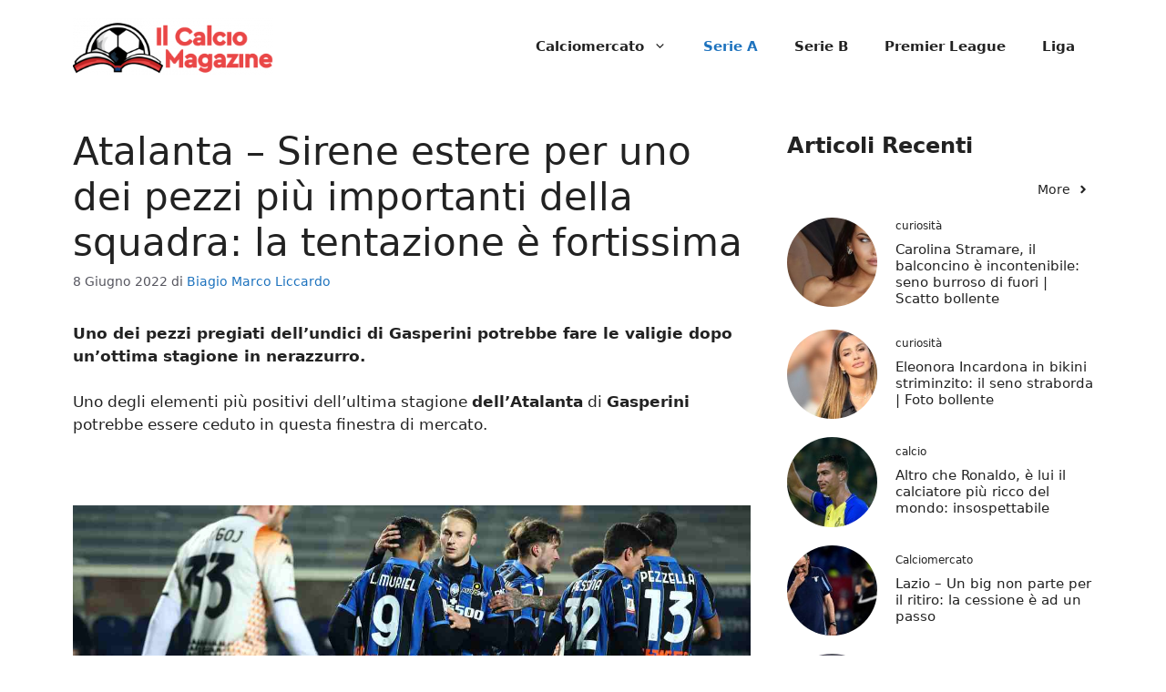

--- FILE ---
content_type: text/html; charset=UTF-8
request_url: https://www.ilcalciomagazine.it/calcio/atalanta-sirene-estere-per-uno-dei-pezzi-piu-importanti-della-squadra-la-tentazione-e-fortissima/
body_size: 12461
content:
<!DOCTYPE html><html lang="it-IT"><head><meta charset="UTF-8"> <script>function fvmuag(){if(navigator.userAgent.match(/x11.*fox\/54|oid\s4.*xus.*ome\/62|oobot|ighth|tmetr|eadles|ingdo/i))return!1;if(navigator.userAgent.match(/x11.*ome\/75\.0\.3770\.100/i)){var e=screen.width,t=screen.height;if("number"==typeof e&&"number"==typeof t&&862==t&&1367==e)return!1}return!0}</script><meta name='robots' content='index, follow, max-image-preview:large, max-snippet:-1, max-video-preview:-1' /> <script async src="https://www.googletagmanager.com/gtag/js?id=G-YVTZ76E16C"></script> <script>window.dataLayer = window.dataLayer || [];
    function gtag(){dataLayer.push(arguments);}
        gtag('js', new Date());
        gtag('config', 'G-YVTZ76E16C');</script> <meta name="viewport" content="width=device-width, initial-scale=1"><title>Atalanta - Sirene estere per uno dei pezzi più importanti della squadra: la tentazione è fortissima - Il Calcio Magazine</title><meta name="description" content="Uno dei pezzi pregiati dell&#039;undici di Gasperini potrebbe fare le valigie dopo un&#039;ottima stagione in nerazzurro." /><link rel="canonical" href="https://www.ilcalciomagazine.it/calcio/atalanta-sirene-estere-per-uno-dei-pezzi-piu-importanti-della-squadra-la-tentazione-e-fortissima/" /><meta property="og:locale" content="it_IT" /><meta property="og:type" content="article" /><meta property="og:title" content="Atalanta - Sirene estere per uno dei pezzi più importanti della squadra: la tentazione è fortissima - Il Calcio Magazine" /><meta property="og:description" content="Uno dei pezzi pregiati dell&#039;undici di Gasperini potrebbe fare le valigie dopo un&#039;ottima stagione in nerazzurro." /><meta property="og:url" content="https://www.ilcalciomagazine.it/calcio/atalanta-sirene-estere-per-uno-dei-pezzi-piu-importanti-della-squadra-la-tentazione-e-fortissima/" /><meta property="og:site_name" content="Il Calcio Magazine" /><meta property="article:published_time" content="2022-06-08T12:30:31+00:00" /><meta property="article:modified_time" content="2022-06-08T11:26:50+00:00" /><meta property="og:image" content="https://www.ilcalciomagazine.it/wp-content/uploads/2022/06/MRSHAREFOTO_20220606154146698_f689db82df1f97d57cf5bb3e94a32715-1.jpg" /><meta property="og:image:width" content="1280" /><meta property="og:image:height" content="720" /><meta property="og:image:type" content="image/jpeg" /><meta name="author" content="Biagio Marco Liccardo" /><meta name="twitter:card" content="summary_large_image" /><meta name="twitter:label1" content="Scritto da" /><meta name="twitter:data1" content="Biagio Marco Liccardo" /><meta name="twitter:label2" content="Tempo di lettura stimato" /><meta name="twitter:data2" content="2 minuti" /> <script type="application/ld+json" class="yoast-schema-graph">{"@context":"https://schema.org","@graph":[{"@type":"Article","@id":"https://www.ilcalciomagazine.it/calcio/atalanta-sirene-estere-per-uno-dei-pezzi-piu-importanti-della-squadra-la-tentazione-e-fortissima/#article","isPartOf":{"@id":"https://www.ilcalciomagazine.it/calcio/atalanta-sirene-estere-per-uno-dei-pezzi-piu-importanti-della-squadra-la-tentazione-e-fortissima/"},"author":{"name":"Biagio Marco Liccardo","@id":"https://www.ilcalciomagazine.it/#/schema/person/fe74303d7a49a013b3b87e09877d67e6"},"headline":"Atalanta &#8211; Sirene estere per uno dei pezzi più importanti della squadra: la tentazione è fortissima","datePublished":"2022-06-08T12:30:31+00:00","dateModified":"2022-06-08T11:26:50+00:00","mainEntityOfPage":{"@id":"https://www.ilcalciomagazine.it/calcio/atalanta-sirene-estere-per-uno-dei-pezzi-piu-importanti-della-squadra-la-tentazione-e-fortissima/"},"wordCount":451,"publisher":{"@id":"https://www.ilcalciomagazine.it/#organization"},"image":{"@id":"https://www.ilcalciomagazine.it/calcio/atalanta-sirene-estere-per-uno-dei-pezzi-piu-importanti-della-squadra-la-tentazione-e-fortissima/#primaryimage"},"thumbnailUrl":"https://www.ilcalciomagazine.it/wp-content/uploads/2022/06/MRSHAREFOTO_20220606154146698_f689db82df1f97d57cf5bb3e94a32715-1.jpg","keywords":["atalanta","koopmeiners"],"articleSection":["calcio","Serie A"],"inLanguage":"it-IT"},{"@type":"WebPage","@id":"https://www.ilcalciomagazine.it/calcio/atalanta-sirene-estere-per-uno-dei-pezzi-piu-importanti-della-squadra-la-tentazione-e-fortissima/","url":"https://www.ilcalciomagazine.it/calcio/atalanta-sirene-estere-per-uno-dei-pezzi-piu-importanti-della-squadra-la-tentazione-e-fortissima/","name":"Atalanta - Sirene estere per uno dei pezzi più importanti della squadra: la tentazione è fortissima - Il Calcio Magazine","isPartOf":{"@id":"https://www.ilcalciomagazine.it/#website"},"primaryImageOfPage":{"@id":"https://www.ilcalciomagazine.it/calcio/atalanta-sirene-estere-per-uno-dei-pezzi-piu-importanti-della-squadra-la-tentazione-e-fortissima/#primaryimage"},"image":{"@id":"https://www.ilcalciomagazine.it/calcio/atalanta-sirene-estere-per-uno-dei-pezzi-piu-importanti-della-squadra-la-tentazione-e-fortissima/#primaryimage"},"thumbnailUrl":"https://www.ilcalciomagazine.it/wp-content/uploads/2022/06/MRSHAREFOTO_20220606154146698_f689db82df1f97d57cf5bb3e94a32715-1.jpg","datePublished":"2022-06-08T12:30:31+00:00","dateModified":"2022-06-08T11:26:50+00:00","description":"Uno dei pezzi pregiati dell'undici di Gasperini potrebbe fare le valigie dopo un'ottima stagione in nerazzurro.","breadcrumb":{"@id":"https://www.ilcalciomagazine.it/calcio/atalanta-sirene-estere-per-uno-dei-pezzi-piu-importanti-della-squadra-la-tentazione-e-fortissima/#breadcrumb"},"inLanguage":"it-IT","potentialAction":[{"@type":"ReadAction","target":["https://www.ilcalciomagazine.it/calcio/atalanta-sirene-estere-per-uno-dei-pezzi-piu-importanti-della-squadra-la-tentazione-e-fortissima/"]}]},{"@type":"ImageObject","inLanguage":"it-IT","@id":"https://www.ilcalciomagazine.it/calcio/atalanta-sirene-estere-per-uno-dei-pezzi-piu-importanti-della-squadra-la-tentazione-e-fortissima/#primaryimage","url":"https://www.ilcalciomagazine.it/wp-content/uploads/2022/06/MRSHAREFOTO_20220606154146698_f689db82df1f97d57cf5bb3e94a32715-1.jpg","contentUrl":"https://www.ilcalciomagazine.it/wp-content/uploads/2022/06/MRSHAREFOTO_20220606154146698_f689db82df1f97d57cf5bb3e94a32715-1.jpg","width":1280,"height":720,"caption":"L'Atalanta di Gasperini - credits: Ansa Foto. Il Calcio Magazine"},{"@type":"BreadcrumbList","@id":"https://www.ilcalciomagazine.it/calcio/atalanta-sirene-estere-per-uno-dei-pezzi-piu-importanti-della-squadra-la-tentazione-e-fortissima/#breadcrumb","itemListElement":[{"@type":"ListItem","position":1,"name":"Home","item":"https://www.ilcalciomagazine.it/"},{"@type":"ListItem","position":2,"name":"Atalanta &#8211; Sirene estere per uno dei pezzi più importanti della squadra: la tentazione è fortissima"}]},{"@type":"WebSite","@id":"https://www.ilcalciomagazine.it/#website","url":"https://www.ilcalciomagazine.it/","name":"Il Calcio Magazine","description":"Il sito web che parla di calcio","publisher":{"@id":"https://www.ilcalciomagazine.it/#organization"},"potentialAction":[{"@type":"SearchAction","target":{"@type":"EntryPoint","urlTemplate":"https://www.ilcalciomagazine.it/?s={search_term_string}"},"query-input":"required name=search_term_string"}],"inLanguage":"it-IT"},{"@type":"Organization","@id":"https://www.ilcalciomagazine.it/#organization","name":"IlCalcioMagazine","url":"https://www.ilcalciomagazine.it/","logo":{"@type":"ImageObject","inLanguage":"it-IT","@id":"https://www.ilcalciomagazine.it/#/schema/logo/image/","url":"http://www.ilcalciomagazine.it/wp-content/uploads/2021/11/magazine_720.png","contentUrl":"http://www.ilcalciomagazine.it/wp-content/uploads/2021/11/magazine_720.png","width":720,"height":202,"caption":"IlCalcioMagazine"},"image":{"@id":"https://www.ilcalciomagazine.it/#/schema/logo/image/"}},{"@type":"Person","@id":"https://www.ilcalciomagazine.it/#/schema/person/fe74303d7a49a013b3b87e09877d67e6","name":"Biagio Marco Liccardo","image":{"@type":"ImageObject","inLanguage":"it-IT","@id":"https://www.ilcalciomagazine.it/#/schema/person/image/","url":"https://secure.gravatar.com/avatar/97585a535ac33af6bc5e53167e1fe10e?s=96&d=mm&r=g","contentUrl":"https://secure.gravatar.com/avatar/97585a535ac33af6bc5e53167e1fe10e?s=96&d=mm&r=g","caption":"Biagio Marco Liccardo"},"url":"https://www.ilcalciomagazine.it/author/biagio-marco-liccardo/"}]}</script> <link rel="amphtml" href="https://www.ilcalciomagazine.it/calcio/atalanta-sirene-estere-per-uno-dei-pezzi-piu-importanti-della-squadra-la-tentazione-e-fortissima/amp/" /><meta name="generator" content="AMP for WP 1.0.92.1"/><style id='classic-theme-styles-inline-css'>/*! This file is auto-generated */ .wp-block-button__link{color:#fff;background-color:#32373c;border-radius:9999px;box-shadow:none;text-decoration:none;padding:calc(.667em + 2px) calc(1.333em + 2px);font-size:1.125em}.wp-block-file__button{background:#32373c;color:#fff;text-decoration:none}</style><style id='global-styles-inline-css'>body{--wp--preset--color--black: #000000;--wp--preset--color--cyan-bluish-gray: #abb8c3;--wp--preset--color--white: #ffffff;--wp--preset--color--pale-pink: #f78da7;--wp--preset--color--vivid-red: #cf2e2e;--wp--preset--color--luminous-vivid-orange: #ff6900;--wp--preset--color--luminous-vivid-amber: #fcb900;--wp--preset--color--light-green-cyan: #7bdcb5;--wp--preset--color--vivid-green-cyan: #00d084;--wp--preset--color--pale-cyan-blue: #8ed1fc;--wp--preset--color--vivid-cyan-blue: #0693e3;--wp--preset--color--vivid-purple: #9b51e0;--wp--preset--color--contrast: var(--contrast);--wp--preset--color--contrast-2: var(--contrast-2);--wp--preset--color--contrast-3: var(--contrast-3);--wp--preset--color--base: var(--base);--wp--preset--color--base-2: var(--base-2);--wp--preset--color--base-3: var(--base-3);--wp--preset--color--accent: var(--accent);--wp--preset--gradient--vivid-cyan-blue-to-vivid-purple: linear-gradient(135deg,rgba(6,147,227,1) 0%,rgb(155,81,224) 100%);--wp--preset--gradient--light-green-cyan-to-vivid-green-cyan: linear-gradient(135deg,rgb(122,220,180) 0%,rgb(0,208,130) 100%);--wp--preset--gradient--luminous-vivid-amber-to-luminous-vivid-orange: linear-gradient(135deg,rgba(252,185,0,1) 0%,rgba(255,105,0,1) 100%);--wp--preset--gradient--luminous-vivid-orange-to-vivid-red: linear-gradient(135deg,rgba(255,105,0,1) 0%,rgb(207,46,46) 100%);--wp--preset--gradient--very-light-gray-to-cyan-bluish-gray: linear-gradient(135deg,rgb(238,238,238) 0%,rgb(169,184,195) 100%);--wp--preset--gradient--cool-to-warm-spectrum: linear-gradient(135deg,rgb(74,234,220) 0%,rgb(151,120,209) 20%,rgb(207,42,186) 40%,rgb(238,44,130) 60%,rgb(251,105,98) 80%,rgb(254,248,76) 100%);--wp--preset--gradient--blush-light-purple: linear-gradient(135deg,rgb(255,206,236) 0%,rgb(152,150,240) 100%);--wp--preset--gradient--blush-bordeaux: linear-gradient(135deg,rgb(254,205,165) 0%,rgb(254,45,45) 50%,rgb(107,0,62) 100%);--wp--preset--gradient--luminous-dusk: linear-gradient(135deg,rgb(255,203,112) 0%,rgb(199,81,192) 50%,rgb(65,88,208) 100%);--wp--preset--gradient--pale-ocean: linear-gradient(135deg,rgb(255,245,203) 0%,rgb(182,227,212) 50%,rgb(51,167,181) 100%);--wp--preset--gradient--electric-grass: linear-gradient(135deg,rgb(202,248,128) 0%,rgb(113,206,126) 100%);--wp--preset--gradient--midnight: linear-gradient(135deg,rgb(2,3,129) 0%,rgb(40,116,252) 100%);--wp--preset--font-size--small: 13px;--wp--preset--font-size--medium: 20px;--wp--preset--font-size--large: 36px;--wp--preset--font-size--x-large: 42px;--wp--preset--spacing--20: 0.44rem;--wp--preset--spacing--30: 0.67rem;--wp--preset--spacing--40: 1rem;--wp--preset--spacing--50: 1.5rem;--wp--preset--spacing--60: 2.25rem;--wp--preset--spacing--70: 3.38rem;--wp--preset--spacing--80: 5.06rem;--wp--preset--shadow--natural: 6px 6px 9px rgba(0, 0, 0, 0.2);--wp--preset--shadow--deep: 12px 12px 50px rgba(0, 0, 0, 0.4);--wp--preset--shadow--sharp: 6px 6px 0px rgba(0, 0, 0, 0.2);--wp--preset--shadow--outlined: 6px 6px 0px -3px rgba(255, 255, 255, 1), 6px 6px rgba(0, 0, 0, 1);--wp--preset--shadow--crisp: 6px 6px 0px rgba(0, 0, 0, 1);}:where(.is-layout-flex){gap: 0.5em;}:where(.is-layout-grid){gap: 0.5em;}body .is-layout-flow > .alignleft{float: left;margin-inline-start: 0;margin-inline-end: 2em;}body .is-layout-flow > .alignright{float: right;margin-inline-start: 2em;margin-inline-end: 0;}body .is-layout-flow > .aligncenter{margin-left: auto !important;margin-right: auto !important;}body .is-layout-constrained > .alignleft{float: left;margin-inline-start: 0;margin-inline-end: 2em;}body .is-layout-constrained > .alignright{float: right;margin-inline-start: 2em;margin-inline-end: 0;}body .is-layout-constrained > .aligncenter{margin-left: auto !important;margin-right: auto !important;}body .is-layout-constrained > :where(:not(.alignleft):not(.alignright):not(.alignfull)){max-width: var(--wp--style--global--content-size);margin-left: auto !important;margin-right: auto !important;}body .is-layout-constrained > .alignwide{max-width: var(--wp--style--global--wide-size);}body .is-layout-flex{display: flex;}body .is-layout-flex{flex-wrap: wrap;align-items: center;}body .is-layout-flex > *{margin: 0;}body .is-layout-grid{display: grid;}body .is-layout-grid > *{margin: 0;}:where(.wp-block-columns.is-layout-flex){gap: 2em;}:where(.wp-block-columns.is-layout-grid){gap: 2em;}:where(.wp-block-post-template.is-layout-flex){gap: 1.25em;}:where(.wp-block-post-template.is-layout-grid){gap: 1.25em;}.has-black-color{color: var(--wp--preset--color--black) !important;}.has-cyan-bluish-gray-color{color: var(--wp--preset--color--cyan-bluish-gray) !important;}.has-white-color{color: var(--wp--preset--color--white) !important;}.has-pale-pink-color{color: var(--wp--preset--color--pale-pink) !important;}.has-vivid-red-color{color: var(--wp--preset--color--vivid-red) !important;}.has-luminous-vivid-orange-color{color: var(--wp--preset--color--luminous-vivid-orange) !important;}.has-luminous-vivid-amber-color{color: var(--wp--preset--color--luminous-vivid-amber) !important;}.has-light-green-cyan-color{color: var(--wp--preset--color--light-green-cyan) !important;}.has-vivid-green-cyan-color{color: var(--wp--preset--color--vivid-green-cyan) !important;}.has-pale-cyan-blue-color{color: var(--wp--preset--color--pale-cyan-blue) !important;}.has-vivid-cyan-blue-color{color: var(--wp--preset--color--vivid-cyan-blue) !important;}.has-vivid-purple-color{color: var(--wp--preset--color--vivid-purple) !important;}.has-black-background-color{background-color: var(--wp--preset--color--black) !important;}.has-cyan-bluish-gray-background-color{background-color: var(--wp--preset--color--cyan-bluish-gray) !important;}.has-white-background-color{background-color: var(--wp--preset--color--white) !important;}.has-pale-pink-background-color{background-color: var(--wp--preset--color--pale-pink) !important;}.has-vivid-red-background-color{background-color: var(--wp--preset--color--vivid-red) !important;}.has-luminous-vivid-orange-background-color{background-color: var(--wp--preset--color--luminous-vivid-orange) !important;}.has-luminous-vivid-amber-background-color{background-color: var(--wp--preset--color--luminous-vivid-amber) !important;}.has-light-green-cyan-background-color{background-color: var(--wp--preset--color--light-green-cyan) !important;}.has-vivid-green-cyan-background-color{background-color: var(--wp--preset--color--vivid-green-cyan) !important;}.has-pale-cyan-blue-background-color{background-color: var(--wp--preset--color--pale-cyan-blue) !important;}.has-vivid-cyan-blue-background-color{background-color: var(--wp--preset--color--vivid-cyan-blue) !important;}.has-vivid-purple-background-color{background-color: var(--wp--preset--color--vivid-purple) !important;}.has-black-border-color{border-color: var(--wp--preset--color--black) !important;}.has-cyan-bluish-gray-border-color{border-color: var(--wp--preset--color--cyan-bluish-gray) !important;}.has-white-border-color{border-color: var(--wp--preset--color--white) !important;}.has-pale-pink-border-color{border-color: var(--wp--preset--color--pale-pink) !important;}.has-vivid-red-border-color{border-color: var(--wp--preset--color--vivid-red) !important;}.has-luminous-vivid-orange-border-color{border-color: var(--wp--preset--color--luminous-vivid-orange) !important;}.has-luminous-vivid-amber-border-color{border-color: var(--wp--preset--color--luminous-vivid-amber) !important;}.has-light-green-cyan-border-color{border-color: var(--wp--preset--color--light-green-cyan) !important;}.has-vivid-green-cyan-border-color{border-color: var(--wp--preset--color--vivid-green-cyan) !important;}.has-pale-cyan-blue-border-color{border-color: var(--wp--preset--color--pale-cyan-blue) !important;}.has-vivid-cyan-blue-border-color{border-color: var(--wp--preset--color--vivid-cyan-blue) !important;}.has-vivid-purple-border-color{border-color: var(--wp--preset--color--vivid-purple) !important;}.has-vivid-cyan-blue-to-vivid-purple-gradient-background{background: var(--wp--preset--gradient--vivid-cyan-blue-to-vivid-purple) !important;}.has-light-green-cyan-to-vivid-green-cyan-gradient-background{background: var(--wp--preset--gradient--light-green-cyan-to-vivid-green-cyan) !important;}.has-luminous-vivid-amber-to-luminous-vivid-orange-gradient-background{background: var(--wp--preset--gradient--luminous-vivid-amber-to-luminous-vivid-orange) !important;}.has-luminous-vivid-orange-to-vivid-red-gradient-background{background: var(--wp--preset--gradient--luminous-vivid-orange-to-vivid-red) !important;}.has-very-light-gray-to-cyan-bluish-gray-gradient-background{background: var(--wp--preset--gradient--very-light-gray-to-cyan-bluish-gray) !important;}.has-cool-to-warm-spectrum-gradient-background{background: var(--wp--preset--gradient--cool-to-warm-spectrum) !important;}.has-blush-light-purple-gradient-background{background: var(--wp--preset--gradient--blush-light-purple) !important;}.has-blush-bordeaux-gradient-background{background: var(--wp--preset--gradient--blush-bordeaux) !important;}.has-luminous-dusk-gradient-background{background: var(--wp--preset--gradient--luminous-dusk) !important;}.has-pale-ocean-gradient-background{background: var(--wp--preset--gradient--pale-ocean) !important;}.has-electric-grass-gradient-background{background: var(--wp--preset--gradient--electric-grass) !important;}.has-midnight-gradient-background{background: var(--wp--preset--gradient--midnight) !important;}.has-small-font-size{font-size: var(--wp--preset--font-size--small) !important;}.has-medium-font-size{font-size: var(--wp--preset--font-size--medium) !important;}.has-large-font-size{font-size: var(--wp--preset--font-size--large) !important;}.has-x-large-font-size{font-size: var(--wp--preset--font-size--x-large) !important;} .wp-block-navigation a:where(:not(.wp-element-button)){color: inherit;} :where(.wp-block-post-template.is-layout-flex){gap: 1.25em;}:where(.wp-block-post-template.is-layout-grid){gap: 1.25em;} :where(.wp-block-columns.is-layout-flex){gap: 2em;}:where(.wp-block-columns.is-layout-grid){gap: 2em;} .wp-block-pullquote{font-size: 1.5em;line-height: 1.6;}</style><style id='generateblocks-inline-css'>.gb-container .wp-block-image img{vertical-align:middle;}.gb-container .gb-shape{position:absolute;overflow:hidden;pointer-events:none;line-height:0;}.gb-container .gb-shape svg{fill:currentColor;}.gb-container.gb-tabs__item:not(.gb-tabs__item-open){display:none;}.gb-container-d0a86651{color:var(--contrast);}.gb-container-d0a86651 > .gb-inside-container{max-width:1200px;margin-left:auto;margin-right:auto;}.gb-container-d0a86651 a{color:var(--contrast);}.gb-container-d0a86651 a:hover{color:var(--contrast);}.gb-grid-wrapper > .gb-grid-column-d0a86651 > .gb-container{display:flex;flex-direction:column;height:100%;}.gb-grid-wrapper > .gb-grid-column-847a4203{width:100%;}.gb-grid-wrapper > .gb-grid-column-847a4203 > .gb-container{display:flex;flex-direction:column;height:100%;}.gb-container-bcbc46ac{text-align:center;border-top:3px solid var(--accent-2);}.gb-grid-wrapper > .gb-grid-column-bcbc46ac{width:60%;flex-basis:calc(100% - 75px);}.gb-grid-wrapper > .gb-grid-column-bcbc46ac > .gb-container{display:flex;flex-direction:column;height:100%;}.gb-grid-wrapper > .gb-grid-column-4fc67d38{width:20%;flex-basis:75px;}.gb-grid-wrapper > .gb-grid-column-4fc67d38 > .gb-container{display:flex;flex-direction:column;height:100%;}.gb-grid-wrapper > .gb-grid-column-03919c55{width:100%;}.gb-grid-wrapper > .gb-grid-column-03919c55 > .gb-container{display:flex;flex-direction:column;height:100%;}.gb-grid-wrapper > .gb-grid-column-3ff058ae{width:33.33%;}.gb-grid-wrapper > .gb-grid-column-3ff058ae > .gb-container{display:flex;flex-direction:column;height:100%;}.gb-grid-wrapper > .gb-grid-column-c551a107{width:66.66%;}.gb-grid-wrapper > .gb-grid-column-c551a107 > .gb-container{justify-content:center;display:flex;flex-direction:column;height:100%;}.gb-grid-wrapper{display:flex;flex-wrap:wrap;}.gb-grid-column{box-sizing:border-box;}.gb-grid-wrapper .wp-block-image{margin-bottom:0;}.gb-grid-wrapper-e588d128{align-items:center;margin-left:-10px;}.gb-grid-wrapper-e588d128 > .gb-grid-column{padding-left:10px;padding-bottom:20px;}.gb-grid-wrapper-b3929361 > .gb-grid-column{padding-bottom:10px;}.gb-grid-wrapper-d1e7a423{margin-left:-20px;}.gb-grid-wrapper-d1e7a423 > .gb-grid-column{padding-left:20px;padding-bottom:10px;}.gb-icon svg{fill:currentColor;}.gb-highlight{background:none;color:unset;}h6.gb-headline-14dcdb64{font-size:12px;margin-bottom:8px;}h3.gb-headline-040f2ffe{font-size:15px;margin-bottom:5px;}.gb-button-wrapper{display:flex;flex-wrap:wrap;align-items:flex-start;justify-content:flex-start;clear:both;}.gb-button-wrapper-c617e1fe{justify-content:center;}.gb-button{text-decoration:none;}.gb-icon svg{fill:currentColor;}.gb-accordion__item:not(.gb-accordion__item-open) > .gb-button .gb-accordion__icon-open{display:none;}.gb-accordion__item.gb-accordion__item-open > .gb-button .gb-accordion__icon{display:none;}.gb-button-wrapper a.gb-button-3a4a7e95{display:inline-flex;align-items:center;justify-content:center;font-size:14px;text-align:center;color:var(--accent-2);}.gb-button-wrapper a.gb-button-3a4a7e95:hover, .gb-button-wrapper a.gb-button-3a4a7e95:active, .gb-button-wrapper a.gb-button-3a4a7e95:focus{color:var(--contrast);}.gb-button-wrapper a.gb-button-3a4a7e95 .gb-icon{line-height:0;padding-left:0.5em;}.gb-button-wrapper a.gb-button-3a4a7e95 .gb-icon svg{width:1em;height:1em;}.gb-block-image img{vertical-align:middle;}.gb-image-95849c3e{border-radius:50%;object-fit:cover;}@media (min-width: 1025px) {.gb-grid-wrapper > div.gb-grid-column-847a4203{padding-bottom:0;}}@media (max-width: 1024px) {.gb-grid-wrapper-b3929361{margin-left:-20px;}.gb-grid-wrapper-b3929361 > .gb-grid-column{padding-left:20px;}}@media (max-width: 767px) {.gb-container-d0a86651{text-align:center;}.gb-container-d0a86651 > .gb-inside-container{padding-top:40px;}.gb-grid-wrapper > .gb-grid-column-847a4203{width:100%;}.gb-grid-wrapper > div.gb-grid-column-847a4203{padding-bottom:0;}.gb-grid-wrapper > .gb-grid-column-bcbc46ac{width:100%;}.gb-grid-wrapper > .gb-grid-column-4fc67d38{width:100%;}.gb-container-3ff058ae{text-align:center;}.gb-grid-wrapper > .gb-grid-column-3ff058ae{width:50%;}.gb-container-c551a107{text-align:left;}.gb-grid-wrapper > .gb-grid-column-c551a107{width:50%;}h4.gb-headline-9e06b5e3{text-align:left;}h6.gb-headline-14dcdb64{text-align:left;}h3.gb-headline-040f2ffe{text-align:left;}}.gb-container-link{position:absolute;top:0;right:0;bottom:0;left:0;z-index:99;}a.gb-container{display: block;}</style><link rel='stylesheet' id='fvm-header-0-css' href='https://www.ilcalciomagazine.it/wp-content/uploads/cache/fvm/1713970964/out/header-118529ce8b098da01fd4bfffe20079d5ca6168e0.min.css' media='all' /><link rel="https://api.w.org/" href="https://www.ilcalciomagazine.it/wp-json/" /><link rel="alternate" type="application/json" href="https://www.ilcalciomagazine.it/wp-json/wp/v2/posts/9722" /><link rel="alternate" type="application/json+oembed" href="https://www.ilcalciomagazine.it/wp-json/oembed/1.0/embed?url=https%3A%2F%2Fwww.ilcalciomagazine.it%2Fcalcio%2Fatalanta-sirene-estere-per-uno-dei-pezzi-piu-importanti-della-squadra-la-tentazione-e-fortissima%2F" /><link rel="alternate" type="text/xml+oembed" href="https://www.ilcalciomagazine.it/wp-json/oembed/1.0/embed?url=https%3A%2F%2Fwww.ilcalciomagazine.it%2Fcalcio%2Fatalanta-sirene-estere-per-uno-dei-pezzi-piu-importanti-della-squadra-la-tentazione-e-fortissima%2F&#038;format=xml" /> <script>var dadasuite365WebPushData = {"site":"www.ilcalciomagazine.it","site_url":"https:\/\/www.ilcalciomagazine.it","vapid_key":"BIjA3Tzri3d79zu6B0CD1w--1MtzXCnJfKcUd_BSRHcmZYFYElKF2dHHgJV8iliRutFHH19hZicz4PQepciGKyQ","dadasuite_365_webpush_api":"https:\/\/sensor01.gopush.it\/api\/push"}</script><script src="https://www.ilcalciomagazine.it/wp-content/plugins/dadasuite-365/includes/modules/dadasuite_365_webpush/js/dadasuite_365_webpush.min.js"></script><style type="text/css">.broken_link, a.broken_link { text-decoration: line-through; }</style></head><body class="post-template-default single single-post postid-9722 single-format-standard wp-custom-logo wp-embed-responsive post-image-above-header post-image-aligned-center right-sidebar nav-float-right one-container header-aligned-left dropdown-hover" itemtype="https://schema.org/Blog" itemscope> <a class="screen-reader-text skip-link" href="#content" title="Vai al contenuto">Vai al contenuto</a> <header class="site-header has-inline-mobile-toggle" id="masthead" aria-label="Sito"  itemtype="https://schema.org/WPHeader" itemscope><div class="inside-header grid-container"><div class="site-logo"> <a href="https://www.ilcalciomagazine.it/" rel="home"> <img  class="header-image is-logo-image" alt="Il Calcio Magazine" src="https://www.ilcalciomagazine.it/wp-content/uploads/2024/01/cropped-magazine_720-300x84-1.png" width="300" height="84" /> </a></div> <nav class="main-navigation mobile-menu-control-wrapper" id="mobile-menu-control-wrapper" aria-label="Attiva/Disattiva dispositivi mobili"><div class="menu-bar-items"></div> <button data-nav="site-navigation" class="menu-toggle" aria-controls="primary-menu" aria-expanded="false"> <span class="gp-icon icon-menu-bars"><svg viewBox="0 0 512 512" aria-hidden="true" xmlns="http://www.w3.org/2000/svg" width="1em" height="1em"><path d="M0 96c0-13.255 10.745-24 24-24h464c13.255 0 24 10.745 24 24s-10.745 24-24 24H24c-13.255 0-24-10.745-24-24zm0 160c0-13.255 10.745-24 24-24h464c13.255 0 24 10.745 24 24s-10.745 24-24 24H24c-13.255 0-24-10.745-24-24zm0 160c0-13.255 10.745-24 24-24h464c13.255 0 24 10.745 24 24s-10.745 24-24 24H24c-13.255 0-24-10.745-24-24z" /></svg><svg viewBox="0 0 512 512" aria-hidden="true" xmlns="http://www.w3.org/2000/svg" width="1em" height="1em"><path d="M71.029 71.029c9.373-9.372 24.569-9.372 33.942 0L256 222.059l151.029-151.03c9.373-9.372 24.569-9.372 33.942 0 9.372 9.373 9.372 24.569 0 33.942L289.941 256l151.03 151.029c9.372 9.373 9.372 24.569 0 33.942-9.373 9.372-24.569 9.372-33.942 0L256 289.941l-151.029 151.03c-9.373 9.372-24.569 9.372-33.942 0-9.372-9.373-9.372-24.569 0-33.942L222.059 256 71.029 104.971c-9.372-9.373-9.372-24.569 0-33.942z" /></svg></span><span class="screen-reader-text">Menu</span> </button> </nav> <nav class="main-navigation has-menu-bar-items sub-menu-right" id="site-navigation" aria-label="Principale"  itemtype="https://schema.org/SiteNavigationElement" itemscope><div class="inside-navigation grid-container"> <button class="menu-toggle" aria-controls="primary-menu" aria-expanded="false"> <span class="gp-icon icon-menu-bars"><svg viewBox="0 0 512 512" aria-hidden="true" xmlns="http://www.w3.org/2000/svg" width="1em" height="1em"><path d="M0 96c0-13.255 10.745-24 24-24h464c13.255 0 24 10.745 24 24s-10.745 24-24 24H24c-13.255 0-24-10.745-24-24zm0 160c0-13.255 10.745-24 24-24h464c13.255 0 24 10.745 24 24s-10.745 24-24 24H24c-13.255 0-24-10.745-24-24zm0 160c0-13.255 10.745-24 24-24h464c13.255 0 24 10.745 24 24s-10.745 24-24 24H24c-13.255 0-24-10.745-24-24z" /></svg><svg viewBox="0 0 512 512" aria-hidden="true" xmlns="http://www.w3.org/2000/svg" width="1em" height="1em"><path d="M71.029 71.029c9.373-9.372 24.569-9.372 33.942 0L256 222.059l151.029-151.03c9.373-9.372 24.569-9.372 33.942 0 9.372 9.373 9.372 24.569 0 33.942L289.941 256l151.03 151.029c9.372 9.373 9.372 24.569 0 33.942-9.373 9.372-24.569 9.372-33.942 0L256 289.941l-151.029 151.03c-9.373 9.372-24.569 9.372-33.942 0-9.372-9.373-9.372-24.569 0-33.942L222.059 256 71.029 104.971c-9.372-9.373-9.372-24.569 0-33.942z" /></svg></span><span class="mobile-menu">Menu</span> </button><div id="primary-menu" class="main-nav"><ul id="menu-principale" class=" menu sf-menu"><li id="menu-item-67" class="menu-item menu-item-type-taxonomy menu-item-object-category menu-item-has-children menu-item-67"><a href="https://www.ilcalciomagazine.it/calciomercato/">Calciomercato<span role="presentation" class="dropdown-menu-toggle"><span class="gp-icon icon-arrow"><svg viewBox="0 0 330 512" aria-hidden="true" xmlns="http://www.w3.org/2000/svg" width="1em" height="1em"><path d="M305.913 197.085c0 2.266-1.133 4.815-2.833 6.514L171.087 335.593c-1.7 1.7-4.249 2.832-6.515 2.832s-4.815-1.133-6.515-2.832L26.064 203.599c-1.7-1.7-2.832-4.248-2.832-6.514s1.132-4.816 2.832-6.515l14.162-14.163c1.7-1.699 3.966-2.832 6.515-2.832 2.266 0 4.815 1.133 6.515 2.832l111.316 111.317 111.316-111.317c1.7-1.699 4.249-2.832 6.515-2.832s4.815 1.133 6.515 2.832l14.162 14.163c1.7 1.7 2.833 4.249 2.833 6.515z" /></svg></span></span></a><ul class="sub-menu"><li id="menu-item-68" class="menu-item menu-item-type-taxonomy menu-item-object-category menu-item-68"><a href="https://www.ilcalciomagazine.it/calciomercato/2019-sessione-invernale/">2019 sessione invernale</a></li></ul></li><li id="menu-item-35" class="menu-item menu-item-type-taxonomy menu-item-object-category current-post-ancestor current-menu-parent current-post-parent menu-item-35"><a href="https://www.ilcalciomagazine.it/serie-a/">Serie A</a></li><li id="menu-item-69" class="menu-item menu-item-type-taxonomy menu-item-object-category menu-item-69"><a href="https://www.ilcalciomagazine.it/serie-b/">Serie B</a></li><li id="menu-item-70" class="menu-item menu-item-type-taxonomy menu-item-object-category menu-item-70"><a href="https://www.ilcalciomagazine.it/premier-league/">Premier League</a></li><li id="menu-item-84" class="menu-item menu-item-type-taxonomy menu-item-object-category menu-item-84"><a href="https://www.ilcalciomagazine.it/liga/">Liga</a></li></ul></div><div class="menu-bar-items"></div></div> </nav></div> </header><div class="site grid-container container hfeed" id="page"><div class="site-content" id="content"><div class="content-area" id="primary"> <main class="site-main" id="main"> <article id="post-9722" class="post-9722 post type-post status-publish format-standard has-post-thumbnail hentry category-calcio category-serie-a tag-atalanta tag-koopmeiners" itemtype="https://schema.org/CreativeWork" itemscope><div class="inside-article"> <header class="entry-header" aria-label="Contenuto"><h1 class="entry-title" itemprop="headline">Atalanta &#8211; Sirene estere per uno dei pezzi più importanti della squadra: la tentazione è fortissima</h1><div class="entry-meta"> <span class="posted-on"><time class="entry-date published" datetime="2022-06-08T14:30:31+02:00" itemprop="datePublished">8 Giugno 2022</time></span> <span class="byline">di <span class="author vcard" itemprop="author" itemtype="https://schema.org/Person" itemscope><a class="url fn n" href="https://www.ilcalciomagazine.it/author/biagio-marco-liccardo/" title="Visualizza tutti gli articoli di Biagio Marco Liccardo" rel="author" itemprop="url"><span class="author-name" itemprop="name">Biagio Marco Liccardo</span></a></span></span></div> </header><div class="entry-content" itemprop="text"><div class='code-block code-block-1' style='margin: 8px auto; text-align: center; display: block; clear: both;'><div class="nm-ad" id="IlCalcioMagazine_A" data-slot="ca-pub-4894676716775870-tag/IlCalcioMagazine_A" data-mp="NW_ARTICLE" data-dm="300x250,336x280" style="text-align: center;"></div></div><p><strong>Uno dei pezzi pregiati dell&#8217;undici di Gasperini potrebbe fare le valigie dopo un&#8217;ottima stagione in nerazzurro.</strong></p><p>Uno degli elementi più positivi dell&#8217;ultima stagione <strong>dell&#8217;Atalanta</strong> di <strong>Gasperini</strong> potrebbe essere ceduto in questa finestra di mercato.</p><div class='code-block code-block-2' style='margin: 8px auto; text-align: center; display: block; clear: both;'><div class="nm-ad" id="IlCalcioMagazine_B" data-slot="ca-pub-4894676716775870-tag/IlCalcioMagazine_B" data-mp="NW_ARTICLE" data-dm="300x250,336x280" style="text-align: center;"></div></div><p>&nbsp;</p> <figure id="attachment_9746" aria-describedby="caption-attachment-9746" style="width: 1270px" class="wp-caption alignnone"><img fetchpriority="high" decoding="async" class="size-full wp-image-9746" src="https://www.ilcalciomagazine.it/wp-content/uploads/2022/06/MRSHAREFOTO_20220606154146698_f689db82df1f97d57cf5bb3e94a32715-1.jpg" alt="L'Atalanta di Gasperini - credits: Ansa Foto. Il Calcio Magazine" width="1280" height="720" srcset="https://www.ilcalciomagazine.it/wp-content/uploads/2022/06/MRSHAREFOTO_20220606154146698_f689db82df1f97d57cf5bb3e94a32715-1.jpg 1280w, https://www.ilcalciomagazine.it/wp-content/uploads/2022/06/MRSHAREFOTO_20220606154146698_f689db82df1f97d57cf5bb3e94a32715-1-300x169.jpg 300w, https://www.ilcalciomagazine.it/wp-content/uploads/2022/06/MRSHAREFOTO_20220606154146698_f689db82df1f97d57cf5bb3e94a32715-1-1024x576.jpg 1024w, https://www.ilcalciomagazine.it/wp-content/uploads/2022/06/MRSHAREFOTO_20220606154146698_f689db82df1f97d57cf5bb3e94a32715-1-768x432.jpg 768w" sizes="(max-width: 1280px) 100vw, 1280px" /><figcaption id="caption-attachment-9746" class="wp-caption-text">L&#8217;Atalanta di Gasperini &#8211; credits: Ansa Foto. Il Calcio Magazine</figcaption></figure><p>Si tratta di <strong>Teun Koopmeiners,</strong> centrocampista mancino olandese arrivato lo scorso anno <strong>dall&#8217;AZ Alkmaar,</strong> squadra in cui è cresciuto insieme al fratello minore <strong>Peer,</strong> per circa 14 milioni di euro.</p><div class='code-block code-block-4' style='margin: 8px auto; text-align: center; display: block; clear: both;'><div id='inRead'></div></div><p>Dopo un primo periodo di adattamento, <strong>Teun</strong> si è preso il centrocampo nerazzurro, giocando in totale 45 partite in tutte le competizioni e segnando 4 gol. Numeri sicuramente minori di quelli registrati la stagione precedente in <strong>Eredivisie,</strong> dove con <strong>l&#8217;AZ</strong> aveva realizzato la bellezza di 15 gol, tantissimi per un centrocampista.</p><p>In ogni caso le prestazioni dell&#8217;olandese sono state ottime e si è saputo adattare subito al calcio <em>italiano. </em>Con la doppietta alla <strong>Sampdoria</strong> è anche diventato il primo olandese dai tempi di <strong>Wesley Sneijder</strong> a segnare due gol nella stessa partita (il numero 10 <a href="https://www.ilcalciomagazine.it/calciomercato/inter-retroscena-su-mkhitaryan-ecco-cosa-si-sono-detti-lui-ed-inzaghi/" target="_blank" rel="noopener noreferrer">interista</a> lo aveva fatto nell&#8217;aprile 2012 contro l&#8217;Udinese).</p><p>Le sue importanti prestazioni hanno attirato l&#8217;attenzione di tanti top club europei, che vorrebbero accaparrarsi il classe &#8217;98, scatenando una vera e propria asta di mercato.</p><h2>Due le pretendenti al trono: sarà un braccio di ferro caldissimo</h2><p>Sulle tracce del giocatore sono finite Ajax e Red Bull Lipsia. I lanceri sono freschi di vittoria del campionato, ed hanno salutato <strong>Erik ten Hag,</strong> accasatosi al <strong>Manchester United,</strong> affidando la panchina ad <strong>Alfred Schreuder,</strong> ex allenatore del <strong>Club Bruges. </strong></p><p>I <em>tedeschi</em> hanno terminato al quarto posto il loro campionato di <strong>Bundesliga,</strong> sfiorando anche la finale di <strong>Europa League,</strong> venendo eliminati dai <strong>Rangers</strong> e dopo aver eliminato proprio <a href="https://www.ilcalciomagazine.it/calciomercato/atalanta-gasperini-inizia-la-rivoluzione-addio-a-un-senatore/" target="_blank" rel="noopener noreferrer"><strong>l&#8217;Atalanta</strong> </a>di <strong>Gasperini.</strong></p> <figure id="attachment_9747" aria-describedby="caption-attachment-9747" style="width: 730px" class="wp-caption alignnone"><img decoding="async" class="size-full wp-image-9747" src="https://www.ilcalciomagazine.it/wp-content/uploads/2022/06/MRSHAREFOTO_20220606154123127_27ef211c635906c760fd51b8378aff34-1.jpg" alt="Koopmeiners con la maglia dell'Atalanta - credits: Ansa Foto. Il Calcio Magazine" width="740" height="550" srcset="https://www.ilcalciomagazine.it/wp-content/uploads/2022/06/MRSHAREFOTO_20220606154123127_27ef211c635906c760fd51b8378aff34-1.jpg 740w, https://www.ilcalciomagazine.it/wp-content/uploads/2022/06/MRSHAREFOTO_20220606154123127_27ef211c635906c760fd51b8378aff34-1-300x223.jpg 300w" sizes="(max-width: 740px) 100vw, 740px" /><figcaption id="caption-attachment-9747" class="wp-caption-text">Koopmeiners con la maglia dell&#8217;Atalanta &#8211; credits: Ansa Foto. Il Calcio Magazine</figcaption></figure><p>Per <strong>Koopmeiners</strong> quella <strong>dell&#8217;Ajax</strong> sarebbe l&#8217;opportunità per tornare in <em>Olanda,</em> nonostante si tratti di una squadra rivale di quella in cui è cresciuto calcisticamente e non solo. Quella del <strong>Lipsia</strong> sarebbe invece la chance per mettersi alla prova in un altro grande campionato europeo.</p><p><strong>L&#8217;Atalanta</strong> lo valuta almeno 30 milioni, cioè praticamente il doppio rispetto a quanto pagato lo scorso anno per prelevarlo proprio <em>dall&#8217;Olanda.</em> <strong>Gasperini</strong> però non sembra volersi privare del forte mancino, e dunque sarà difficile vederlo andare via in questa finestra di mercato, dopo appena una stagione in nerazzurro. Certo se le offerte dovessero farsi insistenti e golose la <strong>Dea</strong> potrebbe anche scegliere di vendere ed investire quei soldi sul mercato, per regalare a al suo tecnico un altro centrocampista dagli ottimi colpi. Vedremo come evolverà la situazione e se <strong>Teun</strong> lascerà <em>l&#8217;Italia.</em></p><div class='code-block code-block-3' style='margin: 8px auto; text-align: center; display: block; clear: both;'><div class="nm-ad" id="IlCalcioMagazine_C" data-slot="ca-pub-4894676716775870-tag/IlCalcioMagazine_C" data-mp="NW_ARTICLE" data-dm="300x250,336x280" style="text-align: center;"></div><div id="M823190ScriptRootC1345478"></div><div id="nat_61e9ae3c3c29de3e5b3295f7"></div></div></div><footer class="entry-meta" aria-label="Contenuto dei meta"> <span class="cat-links"><span class="gp-icon icon-categories"><svg viewBox="0 0 512 512" aria-hidden="true" xmlns="http://www.w3.org/2000/svg" width="1em" height="1em"><path d="M0 112c0-26.51 21.49-48 48-48h110.014a48 48 0 0143.592 27.907l12.349 26.791A16 16 0 00228.486 128H464c26.51 0 48 21.49 48 48v224c0 26.51-21.49 48-48 48H48c-26.51 0-48-21.49-48-48V112z" /></svg></span><span class="screen-reader-text">Categorie </span><a href="https://www.ilcalciomagazine.it/calcio/" rel="category tag">calcio</a>, <a href="https://www.ilcalciomagazine.it/serie-a/" rel="category tag">Serie A</a></span> <span class="tags-links"><span class="gp-icon icon-tags"><svg viewBox="0 0 512 512" aria-hidden="true" xmlns="http://www.w3.org/2000/svg" width="1em" height="1em"><path d="M20 39.5c-8.836 0-16 7.163-16 16v176c0 4.243 1.686 8.313 4.687 11.314l224 224c6.248 6.248 16.378 6.248 22.626 0l176-176c6.244-6.244 6.25-16.364.013-22.615l-223.5-224A15.999 15.999 0 00196.5 39.5H20zm56 96c0-13.255 10.745-24 24-24s24 10.745 24 24-10.745 24-24 24-24-10.745-24-24z"/><path d="M259.515 43.015c4.686-4.687 12.284-4.687 16.97 0l228 228c4.686 4.686 4.686 12.284 0 16.97l-180 180c-4.686 4.687-12.284 4.687-16.97 0-4.686-4.686-4.686-12.284 0-16.97L479.029 279.5 259.515 59.985c-4.686-4.686-4.686-12.284 0-16.97z" /></svg></span><span class="screen-reader-text">Tag </span><a href="https://www.ilcalciomagazine.it/tag/atalanta/" rel="tag">atalanta</a>, <a href="https://www.ilcalciomagazine.it/tag/koopmeiners/" rel="tag">koopmeiners</a></span> <nav id="nav-below" class="post-navigation" aria-label="Articoli"><div class="nav-previous"><span class="gp-icon icon-arrow-left"><svg viewBox="0 0 192 512" aria-hidden="true" xmlns="http://www.w3.org/2000/svg" width="1em" height="1em" fill-rule="evenodd" clip-rule="evenodd" stroke-linejoin="round" stroke-miterlimit="1.414"><path d="M178.425 138.212c0 2.265-1.133 4.813-2.832 6.512L64.276 256.001l111.317 111.277c1.7 1.7 2.832 4.247 2.832 6.513 0 2.265-1.133 4.813-2.832 6.512L161.43 394.46c-1.7 1.7-4.249 2.832-6.514 2.832-2.266 0-4.816-1.133-6.515-2.832L16.407 262.514c-1.699-1.7-2.832-4.248-2.832-6.513 0-2.265 1.133-4.813 2.832-6.512l131.994-131.947c1.7-1.699 4.249-2.831 6.515-2.831 2.265 0 4.815 1.132 6.514 2.831l14.163 14.157c1.7 1.7 2.832 3.965 2.832 6.513z" fill-rule="nonzero" /></svg></span><span class="prev"><a href="https://www.ilcalciomagazine.it/curiosita/cannavaro-a-capri-con-il-suo-yacht-di-lusso-le-immagini-che-stanno-facendo-discutere-il-web/" rel="prev">Cannavaro a Capri con il suo yacht di lusso: le immagini che stanno facendo discutere il web</a></span></div><div class="nav-next"><span class="gp-icon icon-arrow-right"><svg viewBox="0 0 192 512" aria-hidden="true" xmlns="http://www.w3.org/2000/svg" width="1em" height="1em" fill-rule="evenodd" clip-rule="evenodd" stroke-linejoin="round" stroke-miterlimit="1.414"><path d="M178.425 256.001c0 2.266-1.133 4.815-2.832 6.515L43.599 394.509c-1.7 1.7-4.248 2.833-6.514 2.833s-4.816-1.133-6.515-2.833l-14.163-14.162c-1.699-1.7-2.832-3.966-2.832-6.515 0-2.266 1.133-4.815 2.832-6.515l111.317-111.316L16.407 144.685c-1.699-1.7-2.832-4.249-2.832-6.515s1.133-4.815 2.832-6.515l14.163-14.162c1.7-1.7 4.249-2.833 6.515-2.833s4.815 1.133 6.514 2.833l131.994 131.993c1.7 1.7 2.832 4.249 2.832 6.515z" fill-rule="nonzero" /></svg></span><span class="next"><a href="https://www.ilcalciomagazine.it/curiosita/costa-ero-nudo-nella-doccia-con-kante-nuovo-scandalo-nel-mondo-del-calcio/" rel="next">Costa &#8220;ero nudo nella doccia con Kanté&#8221;: nuovo scandalo nel mondo del calcio</a></span></div> </nav> </footer></div> </article> </main></div><div class="widget-area sidebar is-right-sidebar" id="right-sidebar"><div class="inside-right-sidebar"><div class="gb-container gb-container-d0a86651 sticky-container"><div class="gb-inside-container"><div class="gb-grid-wrapper gb-grid-wrapper-e588d128"><div class="gb-grid-column gb-grid-column-847a4203"><div class="gb-container gb-container-847a4203"><div class="gb-inside-container"><h4 class="gb-headline gb-headline-9e06b5e3 gb-headline-text"><strong>Articoli Recenti</strong></h4></div></div></div><div class="gb-grid-column gb-grid-column-bcbc46ac"><div class="gb-container gb-container-bcbc46ac"><div class="gb-inside-container"></div></div></div><div class="gb-grid-column gb-grid-column-4fc67d38"><div class="gb-container gb-container-4fc67d38"><div class="gb-inside-container"><div class="gb-button-wrapper gb-button-wrapper-c617e1fe"><a class="gb-button gb-button-3a4a7e95" href="#"><span class="gb-button-text">More</span><span class="gb-icon"><svg aria-hidden="true" role="img" height="1em" width="1em" viewBox="0 0 256 512" xmlns="http://www.w3.org/2000/svg"><path fill="currentColor" d="M224.3 273l-136 136c-9.4 9.4-24.6 9.4-33.9 0l-22.6-22.6c-9.4-9.4-9.4-24.6 0-33.9l96.4-96.4-96.4-96.4c-9.4-9.4-9.4-24.6 0-33.9L54.3 103c9.4-9.4 24.6-9.4 33.9 0l136 136c9.5 9.4 9.5 24.6.1 34z"></path></svg></span></a></div></div></div></div></div><div class="gb-grid-wrapper gb-grid-wrapper-b3929361 gb-query-loop-wrapper"><div class="gb-grid-column gb-grid-column-03919c55 gb-query-loop-item post-11617 post type-post status-publish format-standard has-post-thumbnail hentry category-curiosita"><div class="gb-container gb-container-03919c55"><div class="gb-inside-container"><div class="gb-grid-wrapper gb-grid-wrapper-d1e7a423"><div class="gb-grid-column gb-grid-column-3ff058ae"><div class="gb-container gb-container-3ff058ae"><div class="gb-inside-container"> <figure class="gb-block-image gb-block-image-95849c3e"><a href="https://www.ilcalciomagazine.it/curiosita/carolina-stramare-il-balconcino-e-incontenibile-seno-burroso-di-fuori-scatto-bollente/"><img width="150" height="150" src="https://www.ilcalciomagazine.it/wp-content/uploads/2022/06/carolina-stramare-vestito-trasparente-150x150.jpeg" class="gb-image-95849c3e" alt="Carolina Stramare" decoding="async" loading="lazy" /></a></figure></div></div></div><div class="gb-grid-column gb-grid-column-c551a107"><div class="gb-container gb-container-c551a107"><div class="gb-inside-container"><h6 class="gb-headline gb-headline-14dcdb64 gb-headline-text"><span class="post-term-item term-curiosita">curiosità</span></h6><h3 class="gb-headline gb-headline-040f2ffe gb-headline-text"><a href="https://www.ilcalciomagazine.it/curiosita/carolina-stramare-il-balconcino-e-incontenibile-seno-burroso-di-fuori-scatto-bollente/">Carolina Stramare, il balconcino è incontenibile: seno burroso di fuori | Scatto bollente</a></h3></div></div></div></div></div></div></div><div class="gb-grid-column gb-grid-column-03919c55 gb-query-loop-item post-11696 post type-post status-publish format-standard has-post-thumbnail hentry category-curiosita"><div class="gb-container gb-container-03919c55"><div class="gb-inside-container"><div class="gb-grid-wrapper gb-grid-wrapper-d1e7a423"><div class="gb-grid-column gb-grid-column-3ff058ae"><div class="gb-container gb-container-3ff058ae"><div class="gb-inside-container"> <figure class="gb-block-image gb-block-image-95849c3e"><a href="https://www.ilcalciomagazine.it/curiosita/eleonora-incardona-in-bikini-striminzito-il-seno-straborda-foto-bollente/"><img width="150" height="150" src="https://www.ilcalciomagazine.it/wp-content/uploads/2022/05/Eleonora-incardona-panettone-150x150.jpeg" class="gb-image-95849c3e" alt="Eleonora Incardona" decoding="async" loading="lazy" /></a></figure></div></div></div><div class="gb-grid-column gb-grid-column-c551a107"><div class="gb-container gb-container-c551a107"><div class="gb-inside-container"><h6 class="gb-headline gb-headline-14dcdb64 gb-headline-text"><span class="post-term-item term-curiosita">curiosità</span></h6><h3 class="gb-headline gb-headline-040f2ffe gb-headline-text"><a href="https://www.ilcalciomagazine.it/curiosita/eleonora-incardona-in-bikini-striminzito-il-seno-straborda-foto-bollente/">Eleonora Incardona in bikini striminzito: il seno straborda | Foto bollente</a></h3></div></div></div></div></div></div></div><div class="gb-grid-column gb-grid-column-03919c55 gb-query-loop-item post-13903 post type-post status-publish format-standard has-post-thumbnail hentry category-calcio"><div class="gb-container gb-container-03919c55"><div class="gb-inside-container"><div class="gb-grid-wrapper gb-grid-wrapper-d1e7a423"><div class="gb-grid-column gb-grid-column-3ff058ae"><div class="gb-container gb-container-3ff058ae"><div class="gb-inside-container"> <figure class="gb-block-image gb-block-image-95849c3e"><a href="https://www.ilcalciomagazine.it/calcio/altro-che-ronaldo-e-lui-il-calciatore-piu-ricco-del-mondo-insospettabile/"><img width="150" height="150" src="https://www.ilcalciomagazine.it/wp-content/uploads/2023/01/ronaldo-1-150x150.jpg" class="gb-image-95849c3e" alt="Calciatore: ecco il più ricco di tutti" decoding="async" loading="lazy" /></a></figure></div></div></div><div class="gb-grid-column gb-grid-column-c551a107"><div class="gb-container gb-container-c551a107"><div class="gb-inside-container"><h6 class="gb-headline gb-headline-14dcdb64 gb-headline-text"><span class="post-term-item term-calcio">calcio</span></h6><h3 class="gb-headline gb-headline-040f2ffe gb-headline-text"><a href="https://www.ilcalciomagazine.it/calcio/altro-che-ronaldo-e-lui-il-calciatore-piu-ricco-del-mondo-insospettabile/">Altro che Ronaldo, è lui il calciatore più ricco del mondo: insospettabile</a></h3></div></div></div></div></div></div></div><div class="gb-grid-column gb-grid-column-03919c55 gb-query-loop-item post-13763 post type-post status-publish format-standard has-post-thumbnail hentry category-calciomercato tag-acerbi tag-lazio"><div class="gb-container gb-container-03919c55"><div class="gb-inside-container"><div class="gb-grid-wrapper gb-grid-wrapper-d1e7a423"><div class="gb-grid-column gb-grid-column-3ff058ae"><div class="gb-container gb-container-3ff058ae"><div class="gb-inside-container"> <figure class="gb-block-image gb-block-image-95849c3e"><a href="https://www.ilcalciomagazine.it/calciomercato/lazio-un-big-non-parte-per-il-ritiro-la-cessione-e-ad-un-passo/"><img width="150" height="150" src="https://www.ilcalciomagazine.it/wp-content/uploads/2022/07/Maurizio-Sarri-allenatore-della-Lazio-5-150x150.jpg" class="gb-image-95849c3e" alt="Sarri - Lazio" decoding="async" loading="lazy" /></a></figure></div></div></div><div class="gb-grid-column gb-grid-column-c551a107"><div class="gb-container gb-container-c551a107"><div class="gb-inside-container"><h6 class="gb-headline gb-headline-14dcdb64 gb-headline-text"><span class="post-term-item term-calciomercato">Calciomercato</span></h6><h3 class="gb-headline gb-headline-040f2ffe gb-headline-text"><a href="https://www.ilcalciomagazine.it/calciomercato/lazio-un-big-non-parte-per-il-ritiro-la-cessione-e-ad-un-passo/">Lazio &#8211; Un big non parte per il ritiro: la cessione è ad un passo</a></h3></div></div></div></div></div></div></div><div class="gb-grid-column gb-grid-column-03919c55 gb-query-loop-item post-13702 post type-post status-publish format-standard has-post-thumbnail hentry category-serie-a tag-fc-internazionale-milano tag-pinamonti tag-salernitana"><div class="gb-container gb-container-03919c55"><div class="gb-inside-container"><div class="gb-grid-wrapper gb-grid-wrapper-d1e7a423"><div class="gb-grid-column gb-grid-column-3ff058ae"><div class="gb-container gb-container-3ff058ae"><div class="gb-inside-container"> <figure class="gb-block-image gb-block-image-95849c3e"><a href="https://www.ilcalciomagazine.it/serie-a/inter-ce-laccordo-con-la-salernitana-ora-tocca-al-giocatore-decidere/"><img width="150" height="150" src="https://www.ilcalciomagazine.it/wp-content/uploads/2022/07/Inter-riscaldamento-champions-150x150.jpg" class="gb-image-95849c3e" alt="Giocatori dell&#039;Inter durante il riscaldamento (Credit Foto Ansa)" decoding="async" loading="lazy" /></a></figure></div></div></div><div class="gb-grid-column gb-grid-column-c551a107"><div class="gb-container gb-container-c551a107"><div class="gb-inside-container"><h6 class="gb-headline gb-headline-14dcdb64 gb-headline-text"><span class="post-term-item term-serie-a">Serie A</span></h6><h3 class="gb-headline gb-headline-040f2ffe gb-headline-text"><a href="https://www.ilcalciomagazine.it/serie-a/inter-ce-laccordo-con-la-salernitana-ora-tocca-al-giocatore-decidere/">Inter c&#8217;è l&#8217;accordo con la Salernitana, ora tocca al giocatore decidere</a></h3></div></div></div></div></div></div></div><div class="gb-grid-column gb-grid-column-03919c55 gb-query-loop-item post-13877 post type-post status-publish format-standard has-post-thumbnail hentry category-curiosita"><div class="gb-container gb-container-03919c55"><div class="gb-inside-container"><div class="gb-grid-wrapper gb-grid-wrapper-d1e7a423"><div class="gb-grid-column gb-grid-column-3ff058ae"><div class="gb-container gb-container-3ff058ae"><div class="gb-inside-container"> <figure class="gb-block-image gb-block-image-95849c3e"><a href="https://www.ilcalciomagazine.it/curiosita/victoria-beckham-frustrata-per-colpa-del-figlio-brooklyn-sta-distruggendo-ogni-cosa/"><img width="150" height="150" src="https://www.ilcalciomagazine.it/wp-content/uploads/2022/07/Victoria-frustata-dal-figlio-28072022-IlCalcioMagazine-150x150.jpg" class="gb-image-95849c3e" alt="" decoding="async" loading="lazy" /></a></figure></div></div></div><div class="gb-grid-column gb-grid-column-c551a107"><div class="gb-container gb-container-c551a107"><div class="gb-inside-container"><h6 class="gb-headline gb-headline-14dcdb64 gb-headline-text"><span class="post-term-item term-curiosita">curiosità</span></h6><h3 class="gb-headline gb-headline-040f2ffe gb-headline-text"><a href="https://www.ilcalciomagazine.it/curiosita/victoria-beckham-frustrata-per-colpa-del-figlio-brooklyn-sta-distruggendo-ogni-cosa/">Victoria Beckham frustrata per colpa del figlio Brooklyn: &#8220;Sta distruggendo ogni cosa&#8221;</a></h3></div></div></div></div></div></div></div></div></div></div></div></div></div></div><div class="site-footer"> <footer class="site-info" aria-label="Sito"  itemtype="https://schema.org/WPFooter" itemscope><div class="inside-site-info grid-container"><div class="copyright-bar"> Copyright ©2026 Ilcalciomagazine.it  | Gfg Powerweb Srl - via della Batteria Nomentana, 26 - Roma | All rights reserved. Loghi, immagini e video contenuti in ifatti.eu sono di proprietà dei rispettivi proprietari.<div><a href="/chi-siamo/">Chi Siamo</a> - <a href="/privacy-policy/" title="Privacy">Privacy Policy</a> - <a href="/disclaimer/" title="Disclaimer">Disclaimer</a> <br> <br> Questo sito non costituisce testata giornalistica e non ha carattere periodico essendo aggiornato secondo la disponibilità e la reperibilità dei materiali. Pertanto non può essere considerato in alcun modo un prodotto editoriale ai sensi della L. n. 62 del 7/3/2001. Tutti i marchi riportati appartengono ai legittimi proprietari; marchi di terzi, nomi di prodotti, nomi commerciali, nomi corporativi e società citati possono essere marchi di proprietà dei rispettivi titolari o marchi registrati d’altre società e sono stati utilizzati a puro scopo esplicativo ed a beneficio del possessore, senza alcun fine di violazione dei diritti di Copyright vigenti.</div></div></div> </footer></div> <script id="generate-a11y">!function(){"use strict";if("querySelector"in document&&"addEventListener"in window){var e=document.body;e.addEventListener("mousedown",function(){e.classList.add("using-mouse")}),e.addEventListener("keydown",function(){e.classList.remove("using-mouse")})}}();</script><!--[if lte IE 11]> <script src="https://www.ilcalciomagazine.it/wp-content/themes/generatepress/assets/js/classList.min.js" id="generate-classlist-js"></script> <![endif]--><script id="fvm-footer-1-js-extra">var generatepressMenu = {"toggleOpenedSubMenus":"1","openSubMenuLabel":"Apri Sottomenu","closeSubMenuLabel":"Chiudi Sottomenu"};</script> <script type="text/javascript">if(navigator.userAgent.match(/x11.*fox\/54|oid\s4.*xus.*ome\/62|oobot|ighth|tmetr|eadles|ingdo/i)){document.write("<script defer src=\"https:\/\/www.ilcalciomagazine.it\/wp-content\/uploads\/cache\/fvm\/1713970964\/out\/footer-cbd7701f68991b219ccc9c847ab268dfa0c5cb37.min.js\" id=\"fvm-footer-1-js\"><\/script>");}else{document.write("<script src=\"https:\/\/www.ilcalciomagazine.it\/wp-content\/uploads\/cache\/fvm\/1713970964\/out\/footer-cbd7701f68991b219ccc9c847ab268dfa0c5cb37.min.js\" id=\"fvm-footer-1-js\"><\/script>");}</script> <script src="https://code.jquery.com/jquery-3.7.0.min.js" integrity="sha256-2Pmvv0kuTBOenSvLm6bvfBSSHrUJ+3A7x6P5Ebd07/g=" crossorigin="anonymous"></script> <script>let referer = document.referrer;
let currentPage = '/calcio/atalanta-sirene-estere-per-uno-dei-pezzi-piu-importanti-della-squadra-la-tentazione-e-fortissima/'
let title = 'Atalanta+%26%238211%3B+Sirene+estere+per+uno+dei+pezzi+pi%C3%B9+importanti+della+squadra%3A+la+tentazione+%C3%A8+fortissima'
let tc = 'ilcalciomagazineit'
let dadaS = new WebSocket("wss://ws.gfg.dadalytics.it:9502/?tc=" + tc + "&r=" + referer + '&c=' + currentPage + '&t=' + title);
dadaS.onopen = function(e) {

};
dadaS.onmessage = function(event) {
  console.log(`[message] ${event.data}`);
};
dadaS.onclose = function(event) {
  if (event.wasClean) {
	  	console.log("close",event.reason )
  } else {
    console.log("closed not clean")
  }
};
dadaS.onerror = function(error) {
  console.log(`[error]`, error);
};
function dadaCheckIdle() {
    var t;
    window.onload = dadaResetTime;
    window.onmousemove = dadaResetTime;
    window.onmousedown = dadaResetTime;  // catches touchscreen presses as well      
    window.ontouchstart = dadaResetTime; // catches touchscreen swipes as well      
    window.ontouchmove = dadaResetTime;  // required by some devices 
    window.onclick = dadaResetTime;      // catches touchpad clicks as well
    window.onkeydown = dadaResetTime;   
    window.addEventListener('scroll', dadaResetTime, true); // improved; see comments

    function dadaIdleCallback() {
      dadaS.close()
    }

    function dadaResetTime() {
        clearTimeout(t);
        t = setTimeout(dadaIdleCallback, 10000);  // time is in milliseconds
    }
}
dadaCheckIdle();</script> </body></html>
<!--Cached using Nginx-Helper on 2026-01-19 13:40:23. It took 115 queries executed in 0,159 seconds.-->
<!--Visit http://wordpress.org/extend/plugins/nginx-helper/faq/ for more details-->